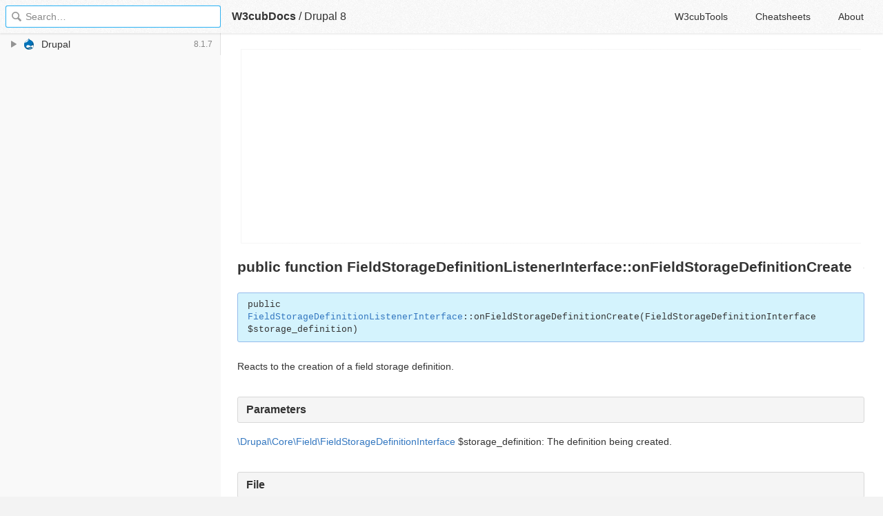

--- FILE ---
content_type: text/html; charset=utf-8
request_url: https://docs.w3cub.com/drupal~8/core-lib-drupal-core-field-fieldstoragedefinitionlistenerinterface.php/function/fieldstoragedefinitionlistenerinterface-onfieldstoragedefinitioncreate/8.1.x.html
body_size: 1925
content:

<!DOCTYPE HTML>

<html lang="en" class="_theme-default">

<head>
  <meta charset="utf-8">
  <title>FieldStorageDefinitionListenerInterface&#58;&#58;onFieldStorageDefinitionCreate - Drupal 8 - W3cubDocs</title>
  
  <meta name="description" content=" Reacts to the creation of a field storage definition. ">
  <meta name="keywords" content="public, function, fieldstoragedefinitionlistenerinterface, onfieldstoragedefinitioncreate, drupal, drupal~8">
  <meta name="HandheldFriendly" content="True">
  <meta name="MobileOptimized" content="320">
  <meta name="viewport" content="width=device-width, initial-scale=1">
  <meta name="mobile-web-app-capable" content="yes">
  
  <link rel="canonical" href="https://docs.w3cub.com/drupal~8/core-lib-drupal-core-field-fieldstoragedefinitionlistenerinterface.php/function/fieldstoragedefinitionlistenerinterface-onfieldstoragedefinitioncreate/8.1.x.html">
  <link href="/favicon.png" rel="icon">
  <link rel="stylesheet" type="text/css" href="/assets/application-e498cd0ebe8746846fec95b1a53ab3bb0fb7f47f794f0a38f44c98a1f0d03b21d777ae2c583732e44a5a890f6eacb79a5333545db9d5f3616091ba21ca17d916.css">
  <script src="/assets/application-79c555f6b25481fffac2cac30a7f3e54e608ca09e9e8e42bb1790095ba6d0fcace47d6bc624ddce952c70370892f2d46864f89e6943d4f7f7ff16c8a3231a91a.js" type="text/javascript"></script>
  <script src="/json/drupal~8.js"></script>
  
<!-- Google tag (gtag.js) -->
<script async src="https://www.googletagmanager.com/gtag/js?id=G-R3WC07G3GB"></script>
<script>
  window.dataLayer = window.dataLayer || [];
  function gtag(){dataLayer.push(arguments);}
  gtag('js', new Date());
  gtag('config', 'G-R3WC07G3GB');
</script>
<script async src="https://pagead2.googlesyndication.com/pagead/js/adsbygoogle.js?client=ca-pub-2572770204602497"
     crossorigin="anonymous"></script>
<script async custom-element="amp-auto-ads"
  src="https://cdn.ampproject.org/v0/amp-auto-ads-0.1.js">
</script>


</head>

<body class="docs">
	<amp-auto-ads type="adsense"
              data-ad-client="ca-pub-2572770204602497">
	</amp-auto-ads>
	<div class="_app">
	<header class="_header">

  <a class="_home-link" href="/" ></a>
  <a class="_menu-link"></a>
  <h1 class="_logo">
    <a href="/" class="_nav-link" title="API Documentation Browser">W3cubDocs</a>
  </h1>
  
  <span class="_logo-sub-nav">/</span><span class="_logo-sub-nav"><a href="/drupal~8/" class="_nav-link" title="" style="margin-left:0;">Drupal 8</a></span>
  
  <nav class="_nav">
    <a href="https://tools.w3cub.com/?_sp=docs" target="_blank" class="_nav-link ">W3cubTools</a>
    <a href="/cheatsheets/" class="_nav-link ">Cheatsheets</a>
    <a href="/about/" class="_nav-link ">About</a>
  </nav>
</header>
	<section class="_sidebar">
		
		<form class="_search">
		  <input type="search" class="_search-input" placeholder="Search&hellip;" autocomplete="off" autocapitalize="off" autocorrect="off" spellcheck="false" maxlength="20">
		  <a class="_search-clear"></a>
		  <div class="_search-tag"></div>
		</form>
		
		<div class="_list-wrap">
			<div class="_list">
			
			</div>
		</div>
	</section>
	<section class="_container ">
		<div class="_content">
			<ins class="adsbygoogle"
     style="display:block"
     data-ad-client="ca-pub-2572770204602497"
     data-ad-slot="6861657091"
     data-ad-format="auto"
     data-full-width-responsive="true"></ins>
<script>
     (adsbygoogle = window.adsbygoogle || []).push({});
</script>
			<div class="_page _drupal">
				
				
<h1 id="page-subtitle">public function FieldStorageDefinitionListenerInterface::onFieldStorageDefinitionCreate</h1>     <pre class="signature">public <a href="../../interface/fieldstoragedefinitionlistenerinterface/8.1.x">FieldStorageDefinitionListenerInterface</a>::onFieldStorageDefinitionCreate(FieldStorageDefinitionInterface $storage_definition)</pre> <p>Reacts to the creation of a field storage definition.</p> <h3>Parameters</h3> <p> <strong><a href="../../../core-lib-drupal-core-field-fieldstoragedefinitioninterface.php/interface/fieldstoragedefinitioninterface/8.1.x" title="Defines an interface for entity field storage definitions." class="local">\Drupal\Core\Field\FieldStorageDefinitionInterface</a> $storage_definition</strong>: The definition being created.</p>  <h3>File</h3> 
<dl> <dt>core/lib/Drupal/Core/Field/<a href="https://api.drupal.org/api/drupal/core%21lib%21Drupal%21Core%21Field%21FieldStorageDefinitionListenerInterface.php/8.1.x">FieldStorageDefinitionListenerInterface.php</a>, line 16</dt>  </dl> <h3>Class</h3> 
<dl> <dt>
<a href="../../interface/fieldstoragedefinitionlistenerinterface/8.1.x">FieldStorageDefinitionListenerInterface</a> </dt> <dd>Defines an interface for reacting to field storage definition creation, deletion, and updates.</dd> </dl> <h3>Namespace</h3> <a href="https://api.drupal.org/api/drupal/namespace/Drupal%21Core%21Field/8.1.x">Drupal\Core\Field</a> <h3>Code</h3> <pre class="php" data-language="php">public function onFieldStorageDefinitionCreate(FieldStorageDefinitionInterface $storage_definition);
</pre>
<div class="_attribution">
  <p class="_attribution-p">
    © 2001–2016 by the original authors<br>Licensed under the GNU General Public License, version 2 and later.<br>Drupal is a registered trademark of Dries Buytaert.<br>
    <a href="https://api.drupal.org/api/drupal/core!lib!Drupal!Core!Field!FieldStorageDefinitionListenerInterface.php/function/FieldStorageDefinitionListenerInterface::onFieldStorageDefinitionCreate/8.1.x" class="_attribution-link">https://api.drupal.org/api/drupal/core!lib!Drupal!Core!Field!FieldStorageDefinitionListenerInterface.php/function/FieldStorageDefinitionListenerInterface::onFieldStorageDefinitionCreate/8.1.x</a>
  </p>
</div>

				
			</div>
			<ins class="adsbygoogle"
     style="display:block"
     data-ad-client="ca-pub-2572770204602497"
     data-ad-slot="1992473792"
     data-ad-format="auto"
     data-full-width-responsive="true"></ins>
<script>
     (adsbygoogle = window.adsbygoogle || []).push({});
</script>
		</div>
	</section>

	</div>
	<svg style="display:none">
		<symbol id="icon-dir"><svg viewBox="0 0 20 20"><path d="M15 10c0 .3-.305.515-.305.515l-8.56 5.303c-.625.41-1.135.106-1.135-.67V4.853c0-.777.51-1.078 1.135-.67l8.56 5.305S15 9.702 15 10z"/></svg></symbol>
	  </svg>
</body>
</html>


--- FILE ---
content_type: text/html; charset=utf-8
request_url: https://www.google.com/recaptcha/api2/aframe
body_size: 259
content:
<!DOCTYPE HTML><html><head><meta http-equiv="content-type" content="text/html; charset=UTF-8"></head><body><script nonce="TxuKjAf9LhMEKtcXCObX3Q">/** Anti-fraud and anti-abuse applications only. See google.com/recaptcha */ try{var clients={'sodar':'https://pagead2.googlesyndication.com/pagead/sodar?'};window.addEventListener("message",function(a){try{if(a.source===window.parent){var b=JSON.parse(a.data);var c=clients[b['id']];if(c){var d=document.createElement('img');d.src=c+b['params']+'&rc='+(localStorage.getItem("rc::a")?sessionStorage.getItem("rc::b"):"");window.document.body.appendChild(d);sessionStorage.setItem("rc::e",parseInt(sessionStorage.getItem("rc::e")||0)+1);localStorage.setItem("rc::h",'1768724400945');}}}catch(b){}});window.parent.postMessage("_grecaptcha_ready", "*");}catch(b){}</script></body></html>